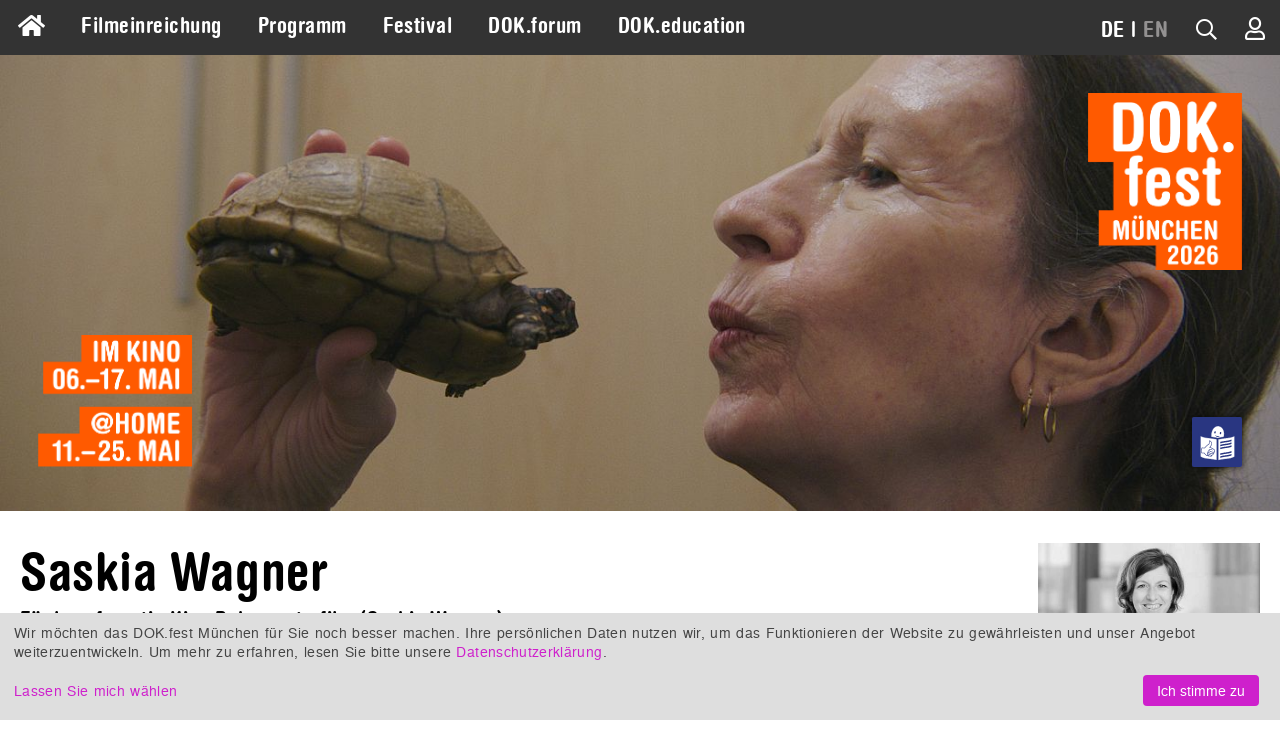

--- FILE ---
content_type: image/svg+xml
request_url: https://www.dokfest-muenchen.de/images/letterboxd.svg
body_size: 12657
content:
<?xml version="1.0" encoding="UTF-8"?>
<svg id="Layer_2" data-name="Layer 2" xmlns="http://www.w3.org/2000/svg" xmlns:xlink="http://www.w3.org/1999/xlink" viewBox="0 0 499.92 499.92">
  <g id="Layer_1-2" data-name="Layer 1">
    <image width="2083" height="2083" transform="scale(.24)" xlink:href="[data-uri]"/>
  </g>
</svg>